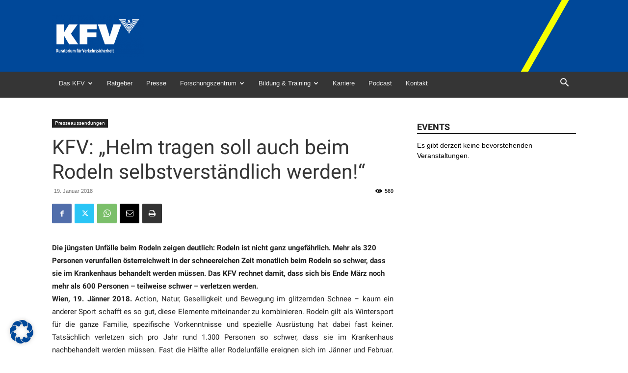

--- FILE ---
content_type: text/html; charset=UTF-8
request_url: https://www.kfv.at/wp-admin/admin-ajax.php?td_theme_name=Newspaper&v=12.7.1
body_size: -83
content:
{"3363":569}

--- FILE ---
content_type: text/css
request_url: https://www.kfv.at/wp-content/plugins/td-api-plugin/css/style.css?ver=6.8.2
body_size: 539
content:
/***************
* Block 77 css *
****************/

.td_block_77_list {
    position: relative;
    padding-top: 20px;
}

@media (min-width: 768px) and (max-width: 1023px) {
    .td_block_77_list {
        padding-top: 17px;
    }
}

@media (max-width: 767px) {
    .td_block_77_list {
        padding-top: 17px;
    }
}

.td_block_77_list .block-title {
    margin: 0px 0px 20px 0px;
}

@media (min-width: 768px) and (max-width: 1023px) {
    .td_block_77_list .block-title {
        margin: 0px 0px 17px 0px;
    }
}

@media (max-width: 767px) {
    .td_block_77_list .block-title {
        margin: 0px 0px 17px 0px;
    }
}

.td_block_77_list .td_block_inner {
    clear: right;
}

.td_block_77_list .td-block-row:last-child .td_module_77_list {
    margin-bottom: 0px !important;
}

.td_block_77_list .td-block-span12:last-child .td_module_77_list {
    margin-bottom: 0px !important;
}

/****************
* Module 77 css *
****************/

.td_module_77_list .entry-title {
    font-size: 15px !important;
    line-height: 19px !important;
    margin: 0;
}

@media (min-width: 768px) and (max-width: 1023px) {
    .td_module_77_list .entry-title {
        font-size: 15px;
        line-height: 21px;
        margin-bottom: 8px;
    }
}

@media (max-width: 767px) {
    .td_module_77_list .entry-title {
        font-size: 18px;
        line-height: 26px;
        font-weight: 700;
        margin-bottom: 8px;
    }
}

.td_module_77_list .td-module-thumb {
    margin-bottom: 12px;
}

@media (min-width: 768px) and (max-width: 1023px) {
    .td_module_77_list .td-module-thumb {
        margin-bottom: 8px;
    }
}

@media (max-width: 767px) {
    .td_module_77_list .td-module-thumb {
        margin-bottom: 9px;
    }
}

.td_module_77_list .td-post-author-name {
    margin-bottom: 6px;
}

.td_module_77_list .td-post-date {
    margin-bottom: 6px;
}

.td_module_77_list .meta-info {
    margin-bottom: 5px;
    line-height: 11px;
}

.td_module_77_list {
    padding-bottom: 0 !important;
}

@media (min-width: 768px) and (max-width: 1023px) {
    .td_module_77_list {
        padding-bottom: 0;
    }
}

.td_module_77_list .entry-title {
    margin: 0px 0px 11px 0px;
}

@media (min-width: 768px) and (max-width: 1023px) {
    .td_module_77_list .entry-title {
        padding-bottom: 0;
    }
}

@media (max-width: 767px) {
    .td_module_77_list .entry-title {
        padding-bottom: 0;
    }
}

.td_module_77_list .td-module-image .td-module-thumb {
    margin-bottom: 12px;
}

@media (min-width: 768px) and (max-width: 1023px) {
    .td_module_77_list .td-module-image .td-module-thumb {
        margin-bottom: 9px;
    }
}

@media (max-width: 767px) {
    .td_module_77_list .td-module-image .td-module-thumb {
        margin-bottom: 9px;
    }
}

@media (min-width: 1024px) {
    .td_module_77_list .entry-thumb {
        min-height: 160px;
    }
}

@media (min-width: 768px) and (max-width: 1023px) {
    .td_module_77_list .entry-thumb {
        min-height: 116px;
    }
}

/***************
* Block 88 css *
****************/

.td_module_88_full_list {
    border: none;
    border-radius: 0;
    border-bottom: 1px solid #ccc;
    padding-bottom: 10px !important;
    margin-bottom: 15px;
}

.td_module_88_full_list .entry-title {
    font-size: 17px !important;
    line-height: 24px !important;
    margin-bottom: 7px !important;
    font-weight: 500 !important;
}

.td_module_88_full_list .td-post-date {
    width: 100%;
}

.td_module_88_full_list .td-block-88-content {
    padding-left: 0 !important;
}

.td_module_88_full_list .td-post-category {
    display: inline-block;
    margin-top: 5px;
}

@media (max-width: 767px) {
    .td_uid_8_5b2f74778853c_rand_style {
        background-color: green !important;
    }
}

--- FILE ---
content_type: text/css
request_url: https://www.kfv.at/wp-content/uploads/elementor/css/post-10934.css?ver=1763371317
body_size: 463
content:
.elementor-10934 .elementor-element.elementor-element-5934d46{text-align:center;}.elementor-10934 .elementor-element.elementor-element-5934d46 .ee-video-player__cover::after{background-color:#000000;opacity:0.8;}.elementor-10934 .elementor-element.elementor-element-5934d46 .ee-video-player__controls .ee-player__controls__overlay .ee-player__control,
						.elementor-10934 .elementor-element.elementor-element-5934d46 .ee-video-player__controls .ee-player__controls__bar .ee-player__control--progress{border-radius:100px 100px 100px 100px;}.elementor-10934 .elementor-element.elementor-element-5934d46 .ee-video-player__controls .ee-player__controls__bar .ee-player__control--progress__inner{border-radius:0 100px 100px 0;}.elementor-10934 .elementor-element.elementor-element-5934d46 .ee-video-player__controls .ee-player__controls__overlay .ee-player__control,
							 .elementor-10934 .elementor-element.elementor-element-5934d46 .ee-video-player__controls .ee-player__controls__bar{color:var( --e-global-color-73928c9b );background-color:#FFFFFF;opacity:0.9;border-style:solid;border-width:2px 2px 2px 2px;border-color:var( --e-global-color-73928c9b );}.elementor-10934 .elementor-element.elementor-element-5934d46 .ee-video-player__controls .ee-player__control--progress__inner{background-color:var( --e-global-color-73928c9b );}.elementor-10934 .elementor-element.elementor-element-5934d46 .ee-video-player__controls .ee-player__controls__overlay .ee-player__control{font-size:60px;width:60px;height:60px;}.elementor-10934 .elementor-element.elementor-element-debebd1{text-align:center;}.elementor-10934 .elementor-element.elementor-element-debebd1 .ee-video-player__cover::after{background-color:#000000;opacity:0.8;}.elementor-10934 .elementor-element.elementor-element-debebd1 .ee-video-player__controls .ee-player__controls__overlay .ee-player__control,
						.elementor-10934 .elementor-element.elementor-element-debebd1 .ee-video-player__controls .ee-player__controls__bar .ee-player__control--progress{border-radius:100px 100px 100px 100px;}.elementor-10934 .elementor-element.elementor-element-debebd1 .ee-video-player__controls .ee-player__controls__bar .ee-player__control--progress__inner{border-radius:0 100px 100px 0;}.elementor-10934 .elementor-element.elementor-element-debebd1 .ee-video-player__controls .ee-player__controls__overlay .ee-player__control,
							 .elementor-10934 .elementor-element.elementor-element-debebd1 .ee-video-player__controls .ee-player__controls__bar{color:var( --e-global-color-73928c9b );background-color:#FFFFFF;opacity:0.9;border-style:solid;border-width:2px 2px 2px 2px;border-color:var( --e-global-color-73928c9b );}.elementor-10934 .elementor-element.elementor-element-debebd1 .ee-video-player__controls .ee-player__control--progress__inner{background-color:var( --e-global-color-73928c9b );}.elementor-10934 .elementor-element.elementor-element-debebd1 .ee-video-player__controls .ee-player__controls__overlay .ee-player__control{font-size:60px;width:60px;height:60px;}.elementor-10934 .elementor-element.elementor-element-2fba3f6{text-align:center;}.elementor-10934 .elementor-element.elementor-element-2fba3f6 .ee-video-player__cover::after{background-color:#000000;opacity:0.8;}.elementor-10934 .elementor-element.elementor-element-2fba3f6 .ee-video-player__controls .ee-player__controls__overlay .ee-player__control,
						.elementor-10934 .elementor-element.elementor-element-2fba3f6 .ee-video-player__controls .ee-player__controls__bar .ee-player__control--progress{border-radius:100px 100px 100px 100px;}.elementor-10934 .elementor-element.elementor-element-2fba3f6 .ee-video-player__controls .ee-player__controls__bar .ee-player__control--progress__inner{border-radius:0 100px 100px 0;}.elementor-10934 .elementor-element.elementor-element-2fba3f6 .ee-video-player__controls .ee-player__controls__overlay .ee-player__control,
							 .elementor-10934 .elementor-element.elementor-element-2fba3f6 .ee-video-player__controls .ee-player__controls__bar{color:var( --e-global-color-73928c9b );background-color:#FFFFFF;opacity:0.9;border-style:solid;border-width:2px 2px 2px 2px;border-color:var( --e-global-color-73928c9b );}.elementor-10934 .elementor-element.elementor-element-2fba3f6 .ee-video-player__controls .ee-player__control--progress__inner{background-color:var( --e-global-color-73928c9b );}.elementor-10934 .elementor-element.elementor-element-2fba3f6 .ee-video-player__controls .ee-player__controls__overlay .ee-player__control{font-size:60px;width:60px;height:60px;}#elementor-popup-modal-10934{background-color:rgba(0,0,0,.8);justify-content:center;align-items:center;pointer-events:all;}#elementor-popup-modal-10934 .dialog-message{width:640px;height:auto;}#elementor-popup-modal-10934 .dialog-close-button{display:flex;font-size:20px;}#elementor-popup-modal-10934 .dialog-widget-content{box-shadow:2px 8px 23px 3px rgba(0,0,0,0.2);}#elementor-popup-modal-10934 .dialog-close-button i{color:#FFFFFF;}#elementor-popup-modal-10934 .dialog-close-button svg{fill:#FFFFFF;}@media(min-width:1025px){.elementor-10934 .elementor-element.elementor-element-5934d46 .ee-video-player__controls .ee-player__controls__overlay .ee-player__control:hover,
							 .elementor-10934 .elementor-element.elementor-element-5934d46 .ee-video-player__controls .ee-player__controls__bar:hover{opacity:1;}.elementor-10934 .elementor-element.elementor-element-debebd1 .ee-video-player__controls .ee-player__controls__overlay .ee-player__control:hover,
							 .elementor-10934 .elementor-element.elementor-element-debebd1 .ee-video-player__controls .ee-player__controls__bar:hover{opacity:1;}.elementor-10934 .elementor-element.elementor-element-2fba3f6 .ee-video-player__controls .ee-player__controls__overlay .ee-player__control:hover,
							 .elementor-10934 .elementor-element.elementor-element-2fba3f6 .ee-video-player__controls .ee-player__controls__bar:hover{opacity:1;}}

--- FILE ---
content_type: text/css
request_url: https://www.kfv.at/wp-content/themes/Newspaper-child/style.css?ver=12.7.1c
body_size: 841
content:
/*
Theme Name:     Newspaper Child theme
Theme URI: 		http://themeforest.net/user/tagDiv/portfolio
Description:    Child theme made by tagDiv
Author:         tagDiv
Author URI: 	http://themeforest.net/user/tagDiv/portfolio
Template:       Newspaper
Version:        9.0c
*/

/*  ----------------------------------------------------------------------------
    This file will load automatically when the child theme is active. You can use it
    for custom CSS.
*/

/* ====================================================== */
/* ================= WP Downloadmanager ================= */
/* ====================================================== */

/* 
* #download-manager - set within elementor
*/

#download-manager {
  font-family: Poppins, -apple-system, BlinkMacSystemFont, "Segoe UI", Roboto,
    Helvetica, Arial, sans-serif, "Apple Color Emoji", "Segoe UI Emoji",
    "Segoe UI Symbol";
}

#download-manager .w3eden .card-footer {
  display: none;
}

#download-manager .card-body {
  padding-top: 0px;
}

/**
 * Hide label above dropdowns
 */
#download-manager .card-body label {
  display: none;
}

#download-manager .wpdmap-header-card {
  border-radius: 0px;
  border: none;
  /* border-bottom: 2px solid #004899; */
  margin-bottom: 10px;
}

#download-manager .w3eden .form-control,
#download-manager .w3eden .input-src {
  border-radius: 2px;
  align-self: center;
}

#download-manager .w3eden .input-src input {
  font-size: 13pt;
}

#download-manager .category-header {
  border-bottom: none;
}

#download-manager .tag-header {
  margin-top: 30px;
  border-bottom: none;
}

#download-manager
  .w3eden
  .btn-primary:not(:disabled):not(.disabled):active:focus,
#download-manager
  .w3eden
  .btn-primary:not(:disabled):not(.disabled).active:focus,
#download-manager .w3eden .show > .btn-primary.dropdown-toggle:focus {
  box-shadow: none !important;
}

/* #download-manager .wpdm-cat-item:hover .btn-group {
  box-shadow: none;
  border-radius: 0px;
  border-bottom: 2px solid #004899 !important;
} */

#download-manager .w3eden .wpdm-cat-tree .btn-primary.wpdm-cat-link:hover {
  box-shadow: none !important;
  border-radius: 0px !important;
  border-bottom: 2px solid #004899 !important;
}

#download-manager .wpdm-cat-link.active {
  box-shadow: none !important;
  border-radius: 0px !important;
  border-bottom: 2px solid #004899 !important;
}

#download-manager .wpdm-cat-item .btn-primary {
  background: white;
  color: black;
  padding-left: 0;
  font-weight: normal;
  border-radius: 0px;
  border: none;
  border-width: 2px;
}

#download-manager .wpdm-cat-link {
  width: auto !important;
  flex-grow: 1;
}

#download-manager .btn-clps {
  width: auto !important;
  padding-right: 0;
}

#download-manager input[type="checkbox"] {
  display: none;
}

#download-manager input[type="checkbox"]:checked + span {
  box-shadow: none !important;
  border-radius: 0px !important;
  border-bottom: 2px solid #004899 !important;
  width: 100%;
}

#download-manager .wpdm-tag label {
  display: flex;
}

#download-manager .wpdm-tag {
  margin-bottom: 2px !important;
  padding: 3.5px 0 !important;
}

#download-manager .wpdm-tag .tagname {
  font-family: Poppins, -apple-system, BlinkMacSystemFont, "Segoe UI", Roboto,
    Helvetica, Arial, sans-serif, "Apple Color Emoji", "Segoe UI Emoji",
    "Segoe UI Symbol";
  text-transform: uppercase;
  transition: all 0.2s ease;
  letter-spacing: 1px;
  font-size: 11px;
}

#download-manager select.form-control,
#download-manager .input-group {
  box-shadow: none;
  border: none;
  border-radius: 0px;
  border-bottom: 2px solid #004899 !important;
}


--- FILE ---
content_type: image/svg+xml
request_url: https://www.kfv.at/wp-content/uploads/2018/09/logo-kfv-ohne-schrift2.svg
body_size: 5437
content:
<?xml version="1.0" encoding="UTF-8" standalone="no"?><!DOCTYPE svg PUBLIC "-//W3C//DTD SVG 1.1//EN" "http://www.w3.org/Graphics/SVG/1.1/DTD/svg11.dtd"><svg width="100%" height="100%" viewBox="0 0 720 218" version="1.1" xmlns="http://www.w3.org/2000/svg" xmlns:xlink="http://www.w3.org/1999/xlink" xml:space="preserve" xmlns:serif="http://www.serif.com/" style="fill-rule:evenodd;clip-rule:evenodd;stroke-linejoin:round;stroke-miterlimit:1.41421;"><path d="M66.298,112.311l0.494,0l41.311,-67.779l75.447,0l-58.131,80.89l63.574,91.773l-79.158,0l-43.043,-73.22l-0.494,0l0,73.22l-66.298,0l0,-172.663l66.298,0l0,67.779Z" style="fill:#fff;fill-rule:nonzero;"/><path d="M201.611,44.532l147.93,0l0,41.559l-81.633,0l0,27.954l79.158,0l0,41.557l-79.158,0l0,61.593l-66.298,0l0,-172.663Z" style="fill:#fff;fill-rule:nonzero;"/><path d="M359.188,44.532l70.998,0l32.158,103.404l0.495,-0.001l32.404,-103.403l67.781,0l-63.822,172.664l-78.417,-0.001l-61.596,-172.663Z" style="fill:#fff;fill-rule:nonzero;"/><path d="M598.161,30.394l-29.408,7.177c4.088,9.766 11.436,10.291 16.374,7.387c3.241,-1.906 11.229,-6.516 16.516,-9.565c-0.471,-0.403 -0.932,-0.82 -1.345,-1.32c-0.865,-1.04 -1.561,-2.296 -2.137,-3.679" style="fill:#fff;fill-rule:nonzero;"/><path d="M555.74,19.227c3.799,11.529 11.493,10.357 13.385,9.93c0.902,-0.201 18.227,-3.799 27.26,-5.674c-0.307,-2.156 -0.471,-4.402 -0.509,-6.645l-40.136,2.389Z" style="fill:#fff;fill-rule:nonzero;"/><path d="M615.016,36.996l-1.827,0.035l-31.115,19.24c3.563,9.035 9.816,8.015 12.612,5.219c2.243,-2.242 14.63,-14.381 20.33,-19.983l0,-4.511Z" style="fill:#fff;fill-rule:nonzero;"/><path d="M663.323,30.394l29.412,7.177c-4.087,9.766 -11.435,10.291 -16.378,7.387c-3.237,-1.906 -11.227,-6.516 -16.512,-9.565c0.472,-0.403 0.928,-0.82 1.345,-1.32c0.865,-1.04 1.557,-2.296 2.133,-3.679" style="fill:#fff;fill-rule:nonzero;"/><path d="M705.749,19.227c-3.799,11.529 -11.499,10.357 -13.39,9.93c-0.898,-0.201 -18.223,-3.799 -27.255,-5.674c0.307,-2.156 0.471,-4.402 0.508,-6.645l40.136,2.389Z" style="fill:#fff;fill-rule:nonzero;"/><path d="M646.468,41.507c5.705,5.604 18.092,17.74 20.335,19.983c2.791,2.796 9.049,3.816 12.611,-5.22l-31.12,-19.239l-1.826,-0.036l0,4.512Z" style="fill:#fff;fill-rule:nonzero;"/><path d="M642.032,41.135l-22.701,0l-0.031,-10.118l22.732,0l0,10.118Zm-11.252,21.411c0,0 -10.757,1.12 -10.757,-11.246l21.813,0c0,0 0.393,11.246 -11.056,11.246m88.432,-62.546l-58.287,0l-3.365,0c1.634,9.204 2.622,24.891 -1.484,29.834c-0.769,0.921 -1.638,1.333 -2.819,1.333l-9.069,0l0,-2.747l-13.443,0l-13.451,0l0,2.747l-9.063,0c-1.186,0 -2.056,-0.412 -2.82,-1.333c-4.106,-4.943 -3.117,-20.63 -1.483,-29.834l-3.363,0l-58.292,0c4.074,11.365 12.003,11.1 12.003,11.1l45.218,-2.208c-0.071,0.83 -0.125,1.688 -0.171,2.939l-47.492,2.619l1.725,1.675l45.67,-2.522c-0.096,4.134 0.071,8.06 0.767,11.859l-34.69,7.798l1.579,1.381l33.708,-7.573c1.264,4.479 3.558,7.305 7.444,7.992l-29.053,17.482l1.461,0.835l31.382,-18.886l5.47,0l0,8.788l-26.127,26.293l1.473,0.982l24.654,-24.893l0,3.943l-23.079,23.739c4.189,10.003 9.127,4.805 10.812,2.301c2.205,-3.278 12.919,-19.928 12.919,-19.928c0,0 0.534,2.884 1.523,4.009l-9.727,22.419l-4.377,-0.333l-2.173,2.81l0.206,0.848l0.005,0.033l0.068,0.293l0.119,0.511l0.329,-0.398l0.33,-0.406l0.028,-0.033l0.694,-0.848l2.17,0.283l-0.595,0.565l-0.591,0.56l-1.184,1.121l-0.192,3.935l1.775,1.127l-0.202,-3.374l1.978,-1.965l1.777,0c0,0 -2.569,7.306 1.185,4.777c0,0 -1.584,-1.688 1.581,-4.5c0,0 1.181,0 1.181,1.406c0,0 1.192,-1.699 -0.383,-3.054l0,-0.014c-0.006,-0.011 -0.021,-0.021 -0.035,-0.032l-0.016,0c-0.108,-0.099 -0.225,-0.188 -0.354,-0.273l12.129,-20.116l-6.734,19.54l-0.298,0.862l-0.369,1.076l-4.554,13.219c0,0 5.887,5.82 7.218,-0.431c0.903,-4.243 1.854,-8.649 2.757,-12.827l0.222,-1.037l0.197,-0.909c2.257,-10.429 4.125,-18.93 4.125,-18.93l-2.843,19.296l-0.087,0.543l-0.105,0.671l-3.42,24.685l1.442,2.205l3.764,-26.824l0.101,-0.737l0.11,-0.761l2.632,-18.804l0.975,0.004l-1.686,19.053l-0.044,0.508l-0.056,0.589l-2.756,31.216l4.052,5.651l0.933,0.077l0.94,-0.077l4.05,-5.651l-2.763,-31.245l-0.047,-0.56l-0.047,-0.496l-1.683,-19.065l0.971,-0.004l2.662,18.958l0.084,0.607l0.113,0.823l3.75,26.737l1.511,-2.106l-3.485,-24.783l-0.11,-0.671l-0.108,-0.682l-2.822,-19.158c0,0 1.896,8.625 4.176,19.158l0.146,0.682l0.202,0.931c0.912,4.204 1.863,8.653 2.779,12.933c1.331,6.25 7.219,0.431 7.219,0.431l-4.702,-13.648l-0.22,-0.647l-0.33,-0.951l-6.706,-19.451l12.131,20.116c-0.128,0.087 -0.302,0.207 -0.407,0.305c-1.575,1.369 -0.38,3.068 -0.38,3.068c0,-1.406 1.181,-1.406 1.181,-1.406c3.16,2.812 1.58,4.5 1.58,4.5c3.748,2.529 1.186,-4.777 1.186,-4.777l1.774,0l1.974,1.964l-0.198,3.375l1.777,-1.127l-0.196,-3.935l-1.735,-1.648l-0.033,-0.033l-0.6,-0.565l2.17,-0.283l0.457,0.558l0.239,0.29l0.331,0.399l0.356,0.438l0.101,-0.419l0.096,-0.418l0.058,-0.265l0.139,-0.583l-2.17,-2.81l-4.376,0.333l-9.727,-22.419c0.982,-1.125 1.524,-4.009 1.524,-4.009c0,0 10.647,16.65 12.853,19.928c1.685,2.504 6.628,7.702 10.819,-2.301l-23.087,-23.74l0,-3.942l24.654,24.893l1.475,-0.982l-26.129,-26.293l0,-8.788l5.475,0l31.383,18.886l1.458,-0.835l-29.055,-17.482c3.891,-0.687 6.18,-3.513 7.443,-7.992l33.711,7.573l1.579,-1.381l-34.684,-7.798c0.69,-3.799 0.859,-7.725 0.763,-11.859l45.671,2.522l1.722,-1.676l-47.493,-2.618c-0.048,-1.252 -0.101,-2.109 -0.165,-2.939l45.214,2.208c0,0 7.926,0.265 12.002,-11.1" style="fill:#fff;"/><path d="M621.621,26.737l3.164,-8.458c2.436,-6.228 -0.902,-5.869 -0.902,-5.869l-4.568,0c0.452,-8.278 15.956,-8.845 15.956,-8.845c-1.5,2.47 -0.631,4.848 -0.631,4.848l6.6,18.324l-19.619,0Z" style="fill:#fff;"/></svg>

--- FILE ---
content_type: text/javascript
request_url: https://www.kfv.at/wp-content/plugins/elementor-extras/assets/lib/video-player/video-player.min.js?ver=1.0.0
body_size: 1667
content:
!function(e){e.videoPlayer=function(o,t){var n={cover:".ee-player__cover",volume:.5,speed:1,controls:".ee-player__controls",bar:".ee-player__controls__bar-wrapper",controlPlay:".ee-player__controls__play",controlRewind:".ee-player__controls__rewind",controlFullScreen:".ee-player__controls__fs",controlTime:".ee-player__controls__time",controlDuration:".ee-player__controls__duration",controlProgressBar:".ee-player__controls__progress",controlProgress:".ee-player__controls__progress-time",controlVolumeBar:".ee-player__controls__volume-bar",controlVolume:".ee-player__controls__volume-bar__amount",controlVolumeIcon:".ee-player__controls__volume-icon",overlays:".ee-player__controls__overlay",restartOnPause:!1,stopOthersOnPlay:!1,playOnViewport:!1,stopOffViewport:!1,endAtLastFrame:!1,disableFsRightClick:!1},l=this;l.opts={};var r=e(document),a=e(o),i=a.find("> video"),u=i.get(0),s=null,c=null,p=null,d=null,f=null,m=null,y=null,v=null,_=null,g=null,P=null,h=null,w=null,b=null,V=null,k=null,F=null,R=(i.attr("src"),i.is("[autoplay]")),C=!1,T=!1,O=!1,q=!1,B=/iPad|iPhone|iPod/.test(navigator.userAgent)&&!window.MSStream;l.init=function(){l.opts=e.extend({},n,t),l._construct()},l._construct=function(){c=a.find(l.opts.cover),p=a.find(l.opts.controls),d=a.find(l.opts.bar),m=p.find(l.opts.controlRewind),f=p.find(l.opts.controlPlay),y=p.find(l.opts.controlFullScreen),_=p.find(l.opts.controlDuration),v=p.find(l.opts.controlTime),P=p.find(l.opts.controlProgress),g=p.find(l.opts.controlProgressBar),w=p.find(l.opts.controlVolume),h=p.find(l.opts.controlVolumeBar),b=p.find(l.opts.controlVolumeIcon),F=l.opts.volume,playbackRate=l.opts.speed,s=c.get(0),p.length&&(k=f.get(0),m.length&&(V=m.get(0))),u.load(),l.events(),l.initViewportPlay(),l.initProgressBar(),l.initVolumeBar()},l.events=function(){f.length&&f.on("click",l.maybePlay),c.length&&c.on("click",l.maybePlay),m.length&&m.on("click",l.maybeRewind),y.length&&y.on("click",function(e){e.preventDefault(),l.fullscreen()}),l.opts.disableFsRightClick&&i.on("contextmenu",l.onContextMenu),u.addEventListener("loadedmetadata",l.initVideo),u.addEventListener("timeupdate",l.updateTime),u.addEventListener("canplaythrough",l.canPlayThrough),u.addEventListener("ended",l.ended),u.defaultPlaybackRate=playbackRate,B&&i.on("webkitExitFullscreen",l.stop)},l.onContextMenu=function(e){e.preventDefault()},l.canPlayThrough=function(){q=!0},l.ended=function(){l.stop(!1),a.trigger("ee:video-player:ended",[l])},l.initVideo=function(){var o="true"===i.attr("muted")?0:F;u.playbackRate=playbackRate,l.updateVolume(0,o),l.updateDuration(),R&&(l.beforePlay(),l.afterPlay()),e(window).trigger("resize")},l.initProgressBar=function(){g.length&&(g.on("mousedown",function(e){C=!0,l.updateProgress(e.pageX)}),r.on("mouseup",function(e){C&&(C=!1,l.updateProgress(e.pageX))}),r.on("mousemove",function(e){C&&l.updateProgress(e.pageX)}))},l.initVolumeBar=function(){b.length&&b.click(function(e){if(e.preventDefault(),0==u.volume)0==F&&(F=l.opts.volume),u.muted=!1,l.updateVolume(0,F);else{var o=u.volume;l.updateVolume(0,0),F=o}}),h.length&&(h.on("mousedown",function(e){T=!0,u.muted=!1,l.updateVolumeIcon(1),l.updateVolume(e.pageX)}),r.on("mouseup",function(e){T&&(T=!1,l.updateVolume(e.pageX))}),r.on("mousemove",function(e){T&&l.updateVolume(e.pageX)}))},l.initViewportPlay=function(){e._appear(o,{force_process:!0}),l.opts.playOnViewport&&(a.on("_appear",function(){l.play()}),l.opts.stopOffViewport&&a.on("_disappear",function(){l.stop(!0)}))},l.beforePlay=function(){f.removeClass("nicon-play").addClass("nicon-pause")},l.play=function(){O||(l.beforePlay(),a.trigger("ee:video-player:beforePlay",[l]),u.play(),l.afterPlay(),a.trigger("ee:video-player:afterPlay",[l]))},l.afterPlay=function(){if(a.removeClass("paused").addClass("playing"),O=!0,l.opts.stopOthersOnPlay){e(".ee-video-player").not(o).each(function(){e(this).data("videoPlayer").stop(!0)})}},l.stop=function(e){O&&(a.removeClass("playing"),f.removeClass("nicon-pause").addClass("nicon-play"),O&&(e?(a.addClass("paused"),u.pause(),l.opts.restartOnPause&&(u.currentTime=0)):l.opts.endAtLastFrame||(u.currentTime=0),O=!1,a.trigger("ee:video-player:stop",[l])))},l.maybeRewind=function(){u.currentTime=0,l.play(),a.trigger("ee:video-player:rewind",[l])},l.maybePlay=function(e){return O?l.stop(!0):l.play(),!1},l.fullscreen=function(){u.requestFullscreen?u.requestFullscreen():u.webkitRequestFullscreen?u.webkitRequestFullscreen():u.webkitEnterFullscreen?u.webkitEnterFullscreen():u.mozRequestFullScreen?u.mozRequestFullScreen():u.msRequestFullscreen?u.msRequestFullscreen():alert("Your browser doesn't support fullscreen")},l.updateTime=function(){var e=u.currentTime,o=u.duration,t=100*e/o;P&&P.css("width",t+"%"),v.length&&v.html(l.formatTime(e))},l.updateDuration=function(){var e=u.duration;_.length&&_.html(l.formatTime(e))},l.updateProgress=function(e){var o=u.duration,t=e-g.offset().left,n=100*t/g.width();n>100?n=100:n<0&&(n=0),P.css("width",n+"%"),u.currentTime=o*n/100},l.updateVolume=function(e,o){var t;if(o)t=100*o;else var n=h.length?h.offset().left:1,r=e-n,t=100*r/h.width();t>100?t=100:t<0&&(t=0),u.volume=t/100,l.updateVolumeIcon(u.volume),w.css("width",t+"%"),o=u.volume},l.updateVolumeIcon=function(e){0==e?b.addClass("nicon-volume-off").removeClass("nicon-volume"):b.addClass("nicon-volume").removeClass("nicon-volume-off")},l.formatTime=function(e){return minutes=Math.floor(e/60),minutes=minutes>=10?minutes:"0"+minutes,e=Math.floor(e%60),e=e>=10?e:"0"+e,minutes+":"+e},l.init()},e.fn.videoPlayer=function(o){return this.each(function(){if(void 0==e(this).data("videoPlayer")){var t=new e.videoPlayer(this,o);e(this).data("videoPlayer",t)}})}}(jQuery);

--- FILE ---
content_type: image/svg+xml
request_url: https://www.kfv.at/wp-content/uploads/2018/04/header_bg.svg
body_size: 584
content:
<?xml version="1.0" encoding="UTF-8" standalone="no"?><!DOCTYPE svg PUBLIC "-//W3C//DTD SVG 1.1//EN" "http://www.w3.org/Graphics/SVG/1.1/DTD/svg11.dtd"><svg width="100%" height="100%" viewBox="0 0 1130 146" version="1.1" xmlns="http://www.w3.org/2000/svg" xmlns:xlink="http://www.w3.org/1999/xlink" xml:space="preserve" xmlns:serif="http://www.serif.com/" style="fill-rule:evenodd;clip-rule:evenodd;stroke-linejoin:round;stroke-miterlimit:1.41421;"><g id="header_V2"><rect id="Background" x="0" y="0" width="1130" height="146" style="fill:#004899;"/><g id="narrow_yellow"><path d="M947.289,-20.835l-104.289,182.97l8.245,4.7l104.289,-182.97l-8.245,-4.7Z" style="fill:#f7ff00;"/></g></g></svg>

--- FILE ---
content_type: image/svg+xml
request_url: https://www.kfv.at/wp-content/uploads/2025/01/kfv-berufundfamilie-2025-logo-with-border-inline.svg
body_size: 6670
content:
<?xml version="1.0" encoding="UTF-8"?> <svg xmlns="http://www.w3.org/2000/svg" id="Ebene_4" data-name="Ebene 4" viewBox="0 0 1000 500"><path d="M128.285,33.639h839.336v308.457c0,68.312-43.28,123.575-97.09,123.575H31.195V157.214c0-68.335,43.643-123.575,97.09-123.575Z" style="fill: #fff; stroke: #c1c2c4; stroke-miterlimit: 10;"></path><g><path d="M223.048,152.458c0-28.709,23.226-52.33,51.539-52.33s51.513,23.621,51.513,52.33c0,29.131-23.226,52.778-51.513,52.778s-51.539-23.647-51.539-52.778Z" style="fill: #c1c2c4;"></path><polygon points="287.664 231.836 451.983 231.836 451.983 284.614 338.781 284.614 338.781 399.872 287.664 399.872 287.664 231.836" style="fill: #bd2b36;"></polygon><path d="M184.612,231.836h-87.419v52.778h87.419c14.368,0,25.783,11.81,25.783,26.178v89.08h51.513v-89.08c0-43.499-34.641-78.957-77.296-78.957Z" style="fill: #87898c;"></path></g><g><g><path d="M499.408,214.218h27.211v-5.095h-19.851c1.698-1.699,2.831-3.397,4.529-5.095l14.755-19.851v-3.963h-25.512v5.095h18.152c-1.132,2.265-2.831,3.397-3.963,5.662l-15.321,19.851v3.397Z" style="fill: #231f20;"></path><path d="M535.677,193.837c.566-3.998,3.397-9.66,9.66-9.66,6.794,0,8.492,5.662,8.492,9.66h-18.152ZM559.491,198.366v-2.831c0-6.263-2.831-15.888-13.588-15.888-10.226,0-15.888,7.926-15.888,18.152s6.228,16.984,16.454,16.984c5.095,0,9.058-1.132,11.323-2.265l-1.132-3.963c-2.265.566-5.095,1.698-9.058,1.698-6.228,0-11.925-3.397-11.925-11.889h23.814Z" style="fill: #231f20;"></path><path d="M567.417,214.218h5.697v-18.117c0-1.132.566-1.698.566-2.831.566-4.564,3.963-7.961,7.926-7.961,1.132,0,1.698,0,2.265.566v-6.228h-1.698c-3.963,0-7.926,2.831-9.625,7.36v-6.794h-5.697c0,3.397.566,6.794.566,10.757v23.248Z" style="fill: #231f20;"></path><path d="M592.929,172.288v7.926h-5.095v5.095h5.095v18.152c0,3.963.566,6.794,2.3,8.492,1.698,1.698,3.963,2.831,6.794,2.831,2.265,0,3.963-.566,5.662-.566l-.566-5.095c-.566.566-1.698.566-3.397.566-3.397,0-4.529-2.265-4.529-6.228v-18.152h8.492v-5.095h-8.492v-9.624l-6.263,1.699Z" style="fill: #231f20;"></path><path d="M617.875,167.192c-2.265,0-3.963,1.698-3.963,3.963,0,1.699,1.699,3.397,3.963,3.397s3.998-1.698,3.432-3.397c0-2.265-1.168-3.963-3.432-3.963ZM620.706,214.218v-34.004h-6.228v34.004h6.228Z" style="fill: #231f20;"></path><path d="M637.726,214.218v-28.909h13.623v28.909h5.661v-34.004h-19.284v-1.699c0-5.095,1.698-9.624,8.492-9.624,2.866,0,5.697,1.132,6.829,1.698l1.698-4.529c-1.698-1.133-5.095-2.265-8.528-2.265-9.625,0-14.72,5.662-14.72,14.72v1.699h-4.529v5.095h4.529v28.909h6.228Z" style="fill: #231f20;"></path><path d="M663.804,214.218h27.21v-5.095h-19.851c1.698-1.699,2.831-3.397,4.565-5.095l14.72-19.851v-3.963h-25.512v5.095h18.152c-1.698,2.265-2.831,3.397-4.529,5.662l-14.755,19.851v3.397Z" style="fill: #231f20;"></path><path d="M700.073,167.192c-2.265,0-3.397,1.698-3.397,3.963,0,1.699,1.132,3.397,3.397,3.397,2.3,0,3.998-1.698,3.998-3.397,0-2.265-1.698-3.963-3.998-3.963ZM703.505,214.218v-34.004h-6.263v34.004h6.263Z" style="fill: #231f20;"></path><path d="M717.093,193.837c.566-3.998,2.831-9.66,9.058-9.66,6.829,0,8.528,5.662,8.528,9.66h-17.586ZM740.341,198.366c0-.566.566-1.698.566-2.831,0-6.263-2.831-15.888-14.189-15.888-9.625,0-15.852,7.926-15.852,18.152s6.228,16.984,17.02,16.984c5.095,0,8.492-1.132,10.757-2.265l-1.132-3.963c-2.265.566-4.529,1.698-9.058,1.698-6.263,0-11.358-3.397-11.358-11.889h23.248Z" style="fill: #231f20;"></path><path d="M748.267,214.218h6.263v-20.948c1.132-4.564,3.963-7.961,8.492-7.961.566,0,1.132,0,1.699.566v-6.228h-1.699c-3.963,0-7.36,2.831-9.094,7.36h-.566v-6.794h-5.095v34.004Z" style="fill: #231f20;"></path><path d="M774.345,172.288v7.926h-5.661v5.095h5.661v18.152c0,3.963.566,6.794,2.265,8.492,1.132,1.698,3.397,2.831,6.829,2.831,2.265,0,3.963-.566,5.095-.566v-5.095c-1.132.566-2.265.566-3.963.566-3.397,0-4.565-2.265-4.565-6.228v-18.152h9.094v-5.095h-9.094v-9.624l-5.661,1.699Z" style="fill: #231f20;"></path><path d="M808.385,212.52c2.265,1.132,5.661,2.265,9.058,2.265,8.492,0,13.021-3.963,13.021-10.191,0-5.095-3.397-7.926-9.058-10.191-4.529-1.699-6.228-2.831-6.228-5.697,0-2.265,1.699-4.529,5.662-4.529,2.831,0,5.661,1.132,6.794,2.265l1.699-4.529c-2.265-1.132-5.095-2.265-8.492-2.265-7.36,0-11.889,4.529-11.889,9.625,0,4.564,2.831,7.395,9.058,9.66,4.529,1.698,6.228,3.397,6.228,6.228s-1.698,5.095-6.228,5.095c-3.397,0-6.228-1.132-8.492-2.265l-1.132,4.529Z" style="fill: #231f20;"></path><path d="M841.823,193.837c.566-3.998,2.831-9.66,9.058-9.66,6.794,0,8.492,5.662,8.492,9.66h-17.551ZM865.071,198.366c0-.566.566-1.698.566-2.831,0-6.263-2.831-15.888-14.189-15.888-9.625,0-15.852,7.926-15.852,18.152s6.228,16.984,16.418,16.984c5.661,0,9.058-1.132,11.358-2.265l-1.132-3.963c-2.3.566-4.565,1.698-9.094,1.698-6.228,0-11.323-3.397-11.323-11.889h23.248Z" style="fill: #231f20;"></path><path d="M875.828,167.192c-1.698,0-3.397,1.698-3.397,3.963,0,1.699,1.132,3.397,3.397,3.397s3.963-1.698,3.963-3.397c0-2.265-1.698-3.963-3.963-3.963ZM879.225,214.218v-34.004h-6.228v34.004h6.228Z" style="fill: #231f20;"></path><path d="M890.583,172.288v7.926h-5.095v5.095h5.095v18.152c0,3.963.566,6.794,2.3,8.492,1.698,1.698,3.963,2.831,6.794,2.831,2.265,0,3.963-.566,5.662-.566l-.566-5.095c-.566.566-1.698.566-3.397.566-3.397,0-4.529-2.265-4.529-6.228v-18.152h8.492v-5.095h-8.492v-9.624l-6.263,1.699Z" style="fill: #231f20;"></path></g><g><path d="M615.51,335.071v-15.877h-39.764l7.939-7.939c18.216-15.948,29.557-29.557,29.557-46.568,0-15.877-10.207-29.486-31.825-29.486-12.475,0-22.681,3.402-30.62,10.207l5.67,12.475c5.67-3.402,12.475-7.939,21.547-7.939,12.475,0,17.082,7.939,17.082,15.877,0,13.609-11.412,24.95-34.093,46.568l-11.341,11.341v11.341h65.847Z" style="fill: #231f20;"></path><path d="M664.346,248.81c11.341,0,17.011,13.609,17.011,36.291,0,23.886-5.671,37.495-17.011,37.495-10.207,0-17.011-12.475-17.011-36.361,0-24.95,6.805-37.425,17.011-37.425ZM665.48,235.201c-23.887,0-36.361,20.414-36.361,51.034,0,29.557,12.475,49.97,35.227,49.97s35.156-19.279,35.156-51.104c0-29.486-10.207-49.9-34.022-49.9Z" style="fill: #231f20;"></path><path d="M775.628,335.071v-15.877h-40.898l9.073-7.939c17.082-15.948,29.557-29.557,29.557-46.568,0-15.877-11.341-29.486-32.959-29.486-12.475,0-22.682,3.402-30.62,10.207l5.67,12.475c5.67-3.402,12.475-7.939,21.547-7.939,12.475,0,17.082,7.939,17.082,15.877,0,13.609-11.412,24.95-34.093,46.568l-11.341,11.341v11.341h66.982Z" style="fill: #231f20;"></path><path d="M851.682,236.335h-49.97l-6.804,49.9c3.402-1.134,7.939-1.134,13.68-1.134,19.279,0,27.218,6.804,27.218,18.216,0,12.474-10.207,18.145-21.547,18.145-8.009,0-17.082-2.268-21.618-4.536l-3.402,13.609c5.671,3.402,14.743,5.67,26.155,5.67,23.816,0,39.693-14.743,39.693-34.022,0-11.412-5.67-20.485-12.475-25.021-6.804-4.536-15.877-5.671-23.816-5.671h-7.939l3.402-19.279h37.425v-15.877Z" style="fill: #231f20;"></path></g></g></svg> 